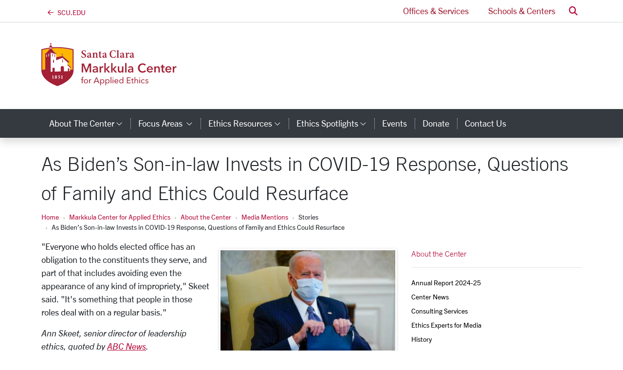

--- FILE ---
content_type: text/html; charset=utf-8
request_url: https://www.scu.edu/ethics/media-mentions/stories/as-bidens-son-in-law-invests-in-covid-19-response-questions-of-family-and-ethics-could-resurface.html
body_size: 13635
content:
<!-- File was automatically generated at 2025-10-14 09:34:40 -->
<!DOCTYPE html>
<html lang="en">

<head>
  <meta charset="utf-8" />
  <meta http-equiv="X-UA-Compatible" content="IE=edge" />
  <meta name="viewport" content="width=device-width, initial-scale=1" />
  <title>
    Stories - Markkula Center for Applied Ethics
  </title>
  <meta name="description" content="" />
  <meta name="keywords" content="" />
  <meta name="author" content="Santa Clara University" />
  <meta name="generator" content="T4 Site Specific" />
  <link rel="apple-touch-icon" sizes="57x57" href="/assets/images/favicons/apple-touch-icon-57x57.png" />
  <link rel="apple-touch-icon" sizes="60x60" href="/assets/images/favicons/apple-touch-icon-60x60.png" />
  <link rel="apple-touch-icon" sizes="72x72" href="/assets/images/favicons/apple-touch-icon-72x72.png" />
  <link rel="apple-touch-icon" sizes="76x76" href="/assets/images/favicons/apple-touch-icon-76x76.png" />
  <link rel="apple-touch-icon" sizes="114x114" href="/assets/images/favicons/apple-touch-icon-114x114.png" />
  <link rel="apple-touch-icon" sizes="120x120" href="/assets/images/favicons/apple-touch-icon-120x120.png" />
  <link rel="apple-touch-icon" sizes="144x144" href="/assets/images/favicons/apple-touch-icon-144x144.png" />
  <link rel="apple-touch-icon" sizes="152x152" href="/assets/images/favicons/apple-touch-icon-152x152.png" />
  <link rel="apple-touch-icon" sizes="180x180" href="/assets/images/favicons/apple-touch-icon-180x180.png" />
  <link rel="icon" type="image/png" href="/assets/images/favicons/favicon-32x32.png" sizes="32x32" />
  <link rel="icon" type="image/png" href="/assets/images/favicons/android-chrome-192x192.png" sizes="192x192" />
  <link rel="icon" type="image/png" href="/assets/images/favicons/favicon-96x96.png" sizes="96x96" />
  <link rel="icon" type="image/png" href="/assets/images/favicons/favicon-16x16.png" sizes="16x16" />
  <link rel="manifest" href="/assets/images/favicons/manifest.json" />
  <link rel="mask-icon" href="/assets/images/favicons/safari-pinned-tab.svg" color="#b30738" />
  <meta name="msapplication-TileColor" content="#da532c" />
  <meta name="msapplication-TileImage" content="/assets/images/favicons/mstile-144x144.png" />
  <meta name="theme-color" content="#ffffff" />
  <meta name="pageID" content="33544" />
  
  
	<link rel="canonical" href="https://www.scu.edu/ethics/media-mentions/stories/as-bidens-son-in-law-invests-in-covid-19-response-questions-of-family-and-ethics-could-resurface.html">
	<meta property="og:url" content="https://www.scu.edu/ethics/media-mentions/stories/as-bidens-son-in-law-invests-in-covid-19-response-questions-of-family-and-ethics-could-resurface.html" />
	<meta property="og:title" content="As Biden’s Son-in-law Invests in COVID-19 Response, Questions of Family and Ethics Could Resurface" /> <!--1-->
	<meta property="og:type" content="article" />
	<meta property="og:description" content="Ann Skeet, senior director of leadership ethics, quoted by ABC News." />
	<meta property="twitter:site" content="@SantaClaraUniv" />
	<meta property="twitter:card" content="summary_large_image" />
	<meta property="twitter:title" content="As Biden’s Son-in-law Invests in COVID-19 Response, Questions of Family and Ethics Could Resurface" />
	<meta property="twitter:description" content="Ann Skeet, senior director of leadership ethics, quoted by ABC News." />
	<meta property="og:image" content="https://www.scu.edu/media/ethics-center/media-mentions/biden_covidrelief-360x225.jpg" />
	<meta property="og:image:secure_url" content="https://www.scu.edu/media/ethics-center/media-mentions/biden_covidrelief-360x225.jpg" />
	<meta property="twitter:image" content="https://www.scu.edu/media/ethics-center/media-mentions/biden_covidrelief-360x225.jpg" />
  

  <!--[if lte IE 9]>
  <script src="https://cdnjs.cloudflare.com/ajax/libs/html5shiv/3.7.3/html5shiv.min.js" async></script>
  <![endif]-->

  <!-- external styles -->
  <!-- <link rel="stylesheet" href="https://pro.fontawesome.com/releases/v5.15.3/css/all.css" integrity="sha384-iKbFRxucmOHIcpWdX9NTZ5WETOPm0Goy0WmfyNcl52qSYtc2Buk0NCe6jU1sWWNB" crossorigin="anonymous">-->
  <link rel="stylesheet" href="https://kit.fontawesome.com/895f1e62c1.css" crossorigin="anonymous" />
  <script src="https://kit.fontawesome.com/8fd101ac29.js" crossorigin="anonymous"></script>


  <!-- toolkit styles -->
  <link rel="stylesheet" href="https://assets.scu.edu/public/scu.2.3.css" media="screen" />
  <link rel="stylesheet" href="/media/scuedu/style-assets/stylesheets/f.css" />

  <!-- Avenir Next -->
  <link rel="stylesheet" href="https://use.typekit.net/pcm8ajw.css">
  <!-- Minion Pro-->
  <link rel="stylesheet" href="https://use.typekit.net/pcm8ajw.css">

  <!-- /toolkit styles -->

  <script src="https://www.scu.edu/assets/public/scu.js"></script>

  
  
  
  
  
  
  
  <!-- Google Analytics Tracking Code -->
<!-- Global site tag (gtag.js) - Google Analytics -->
<script async src="https://www.googletagmanager.com/gtag/js?id=G-PX5DF0J27X"></script>
<script>
  window.dataLayer = window.dataLayer || [];
  function gtag(){dataLayer.push(arguments);}
  gtag('js', new Date());

  gtag('config', 'G-PX5DF0J27X');
</script>
<!-- Google Analytics Tracking Code -->
<!-- Google Tag Manager -->
<script>(function(w,d,s,l,i){w[l]=w[l]||[];w[l].push({'gtm.start':
new Date().getTime(),event:'gtm.js'});var f=d.getElementsByTagName(s)[0],
j=d.createElement(s),dl=l!='dataLayer'?'&l='+l:'';j.async=true;j.src=
'https://www.googletagmanager.com/gtm.js?id='+i+dl;f.parentNode.insertBefore(j,f);
})(window,document,'script','dataLayer','GTM-5NKF3GP');</script>
<!-- End Google Tag Manager -->


</head>

<body class="">
  <!-- Google Tag Manager (noscript) -->
<noscript><iframe src="https://www.googletagmanager.com/ns.html?id=GTM-5NKF3GP"
height="0" width="0" style="display:none;visibility:hidden"></iframe></noscript>
<!-- End Google Tag Manager (noscript) -->

  


  <header
    class="header-legacy  pt-lg-5 mb-4">
    <a href="#content" class="sr-only sr-only-focusable">Skip to main content <i class="far fa-arrow-down"></i></a>
    <nav class="navbar navbar-expand-lg navbar-light bg-white d-lg-block py-0 fixed-top nav-fixed initial nav-users"
      id="navbarUsers" role="navigation">
      <div class="container">

        <!-- back arrow -->
        <div class="dropdown nav-brand-mini" id="navBrandText" style="display: none">
          <a class="homelink" href="/">
            <i class="fa-regular fa-arrow-left nav-brand-text"></i><span
              class="ml-2 text-uppercase nav-brand-text">scu.edu</span>
          </a>
        </div>


        <!--TESTING-->
        <div class="dropdown nav-brand-mini" id="navBrandMini" style="">
          <a href="/">
            <i class="navbar-logo fa-kit-duotone fa-scu-primary-logo"></i>
            <span class="sr-only">Santa Clara University Homepage</span>
          </a>
        </div>

        <script>
          window.addEventListener("scroll", function () {
            let logo = document.querySelector(".navbar-logo.fa-kit-duotone.fa-scu-primary-logo");
            if (window.scrollY > 50) {
              logo.classList.add("scrolled");
            } else {
              logo.classList.remove("scrolled");
            }
          });
        </script>


        <!--END TESTING-->


        <ul class="nav-link-list navbar-nav ml-auto">
          

          <li class="nav-item mr-1">
            <a class="nav-link collapsed px-3"
              href="/services/">
              Offices &amp; Services
            </a>
          </li>
          <li class="nav-item ml-1">
            <a class="nav-link collapsed px-3"
              href="/schools-and-centers/ ">
              Schools &amp; Centers
            </a>
          </li>
          <li class="nav-item dropdown dropdown-search ml-1">
            <a class="nav-link" href="#" id="dropdownSearch" role="button" data-toggle="dropdown" aria-haspopup="true"
              aria-expanded="false">
              <span class="sr-only">Search</span> <i aria-hidden="true" class="fas fa-search text-primary"></i>
            </a>
            <div class="dropdown-menu" aria-labelledby="dropdownSearch">
              <form class="p-3" method="get" action="https://www.scu.edu/search/">
                <div class="input-group">
                  <input class="form-control" id="q" name="q" type="search" placeholder="Search" aria-label="Search" />
                  <div class="input-group-append">
                    <button class="input-group-text btn btn-outline-primary" type="submit">
                      <span class="sr-only">Search</span>
                      <i aria-hidden="true" class="fas fa-search"></i>
                    </button>
                  </div>
                </div>
                
<div class="mt-2">
<div class="form-check">
<input type="radio" name="search-type" id="search_local" value="local" checked="checked">
<label class="form-check-label" for="search_local">Ethics</label>
</div>
<div class="form-check">
<input type="radio" name="search-type" id="search_scu" value="scu">
<label class="form-check-label" for="search_scu">scu.edu</label>
</div>
</div>

<script>
$('.dropdown-search form').submit(function (event)
{
    if($('#search_local').is(':checked')) {
    $('.dropdown-search form').attr('action', '/ethics/search/');
    }
});
</script>
              </form>
            </div>
          </li>
        </ul>
      </div>
    </nav>


    <!-- centers logo
    <div class="container d-flex align-items-center justify-content-center justify-content-lg-between py-lg-4 py-0" style=""> -->
    <div class="container d-flex align-items-center justify-content-lg-between py-lg-4 py-0" style="">
      <div class="d-flex align-items-center py-3">
        <div class="text-lg-left lockup-container">
          
	<a href="/ethics/"><i class="fa-kit-duotone fa-markkula-center" aria-hidden="true" style="--fa-primary-color: #a32035; --fa-secondary-color: #ffb600; --fa-secondary-opacity: 1; font-size: 6rem;"></i><span class="sr-only">Markkula Center for Applied Ethics Homepage</span></a><script>let logoText = document.querySelector("#navBrandText"); let logoMini = document.querySelector("#navBrandMini"); if (logoText) logoText.style.display = "block"; if (logoMini) logoMini.style.display = "none";</script><style>@media (max-width: 991.98px) { header #navbarUsers { display: none; } }</style>
        </div>
      </div>
    </div>
    
<nav class="navbar navbar-expand-lg navbar-dark bg-dark shadow nav-fixed initial nav-dark nav-custom">
	<div class="container">
		<button class="navbar-toggler px-3 py-2" type="button" data-toggle="collapse" data-target="#navbarCustom" aria-controls="navbarCustom" aria-expanded="false" aria-label="menu">
			<span class="text-capitalize">menu</span>
		</button>
		<form class="form-inline d-lg-none my-2" id="header-search-form"  method="get" action="https://www.scu.edu/search">
			<div class="input-group">
				<input name="q" class="form-control" placeholder="Search" aria-label="Search" type="search">
				<div class="input-group-append">
					<button class="input-group-text btn btn-light" type="submit">
						<span class="fas fa-search">
							<span class="sr-only">Search</span>
						</span>
					</button>
				</div>
			</div><script>
$('form#header-search-form').submit(function (event)
{
    $('form#header-search-form').attr('action', '/ethics/search/');
});
</script>

		</form>
		<div class="collapse navbar-collapse" id="navbarCustom">
			<ul class="navbar-nav mr-auto py-3 py-lg-0">
		<li class="nav-item dropdown" id="toplink2554"><a class="nav-link dropdown-toggle text-capitalize px-3" href="/ethics/about-the-center/" id="navbarCustom2554" role="button" data-toggle="dropdown" aria-haspopup="true" aria-expanded="false">About the Center<span class="fal fa-angle-down" style="font-size: 16px;"><span class="sr-only">category links</span></span></a>
			<div class="dropdown-menu" aria-labelledby="navbarCustom2554">
			<a class="dropdown-item" href="/ethics/annual-report/">Annual Report 2024-25</a>
			<a class="dropdown-item" href="/ethics/about-the-center/center-news/">Center News</a>
			<a class="dropdown-item" href="/ethics/about-the-center/ethics/consulting-services/">Consulting Services</a>
			<a class="dropdown-item" href="/ethics/about-the-center/ethics-experts-for-media/">Ethics Experts for Media</a>
			<a class="dropdown-item" href="/ethics/about-the-center/history/">History</a>
			<a class="dropdown-item" href="/ethics/media-mentions/">Media Mentions</a>
			<a class="dropdown-item" href="/ethics/about-the-center/people/">People</a>
			<a class="dropdown-item" href="/ethics/about-the-center/press--media-hub/">Press & Media Hub</a>
			</div>
		</li>
	

		<li class="nav-item dropdown" id="toplink2567"><a class="nav-link dropdown-toggle text-capitalize px-3" href="/ethics/focus-areas/" id="navbarCustom2567" role="button" data-toggle="dropdown" aria-haspopup="true" aria-expanded="false">Focus Areas <span class="fal fa-angle-down" style="font-size: 16px;"><span class="sr-only">category links</span></span></a>
			<div class="dropdown-menu" aria-labelledby="navbarCustom2567">
			<a class="dropdown-item" href="/ethics/focus-areas/bioethics/">Bioethics</a>
			<a class="dropdown-item" href="/ethics/focus-areas/business-ethics/">Business Ethics</a>
			<a class="dropdown-item" href="/ethics/focus-areas/campus-ethics/">Campus Ethics</a>
			<a class="dropdown-item" href="/government-ethics/">Government Ethics</a>
			<a class="dropdown-item" href="/institute-for-technology-ethics-and-culture/">Institute for Technology, Ethics, and Culture</a>
			<a class="dropdown-item" href="/ethics/focus-areas/internet-ethics/">Internet Ethics</a>
			<a class="dropdown-item" href="/ethics/focus-areas/journalism-and-media-ethics/">Journalism and Media Ethics</a>
			<a class="dropdown-item" href="/leadership-ethics/">Leadership Ethics</a>
			<a class="dropdown-item" href="/ethics/focus-areas/religious-and-catholic-ethics/">Religious and Catholic Ethics</a>
			<a class="dropdown-item" href="/ethics/focus-areas/social-sector-ethics/">Social Sector Ethics</a>
			<a class="dropdown-item" href="/ethics/focus-areas/technology-ethics/">Technology Ethics</a>
			<a class="dropdown-item" href="/ethics/focus-areas/lucas-institute-for-venture-ethics/">Lucas Institute for Venture Ethics</a>
			<a class="dropdown-item" href="/ethics/focus-areas/more-focus-areas/">More Focus Areas</a>
			</div>
		</li>
	

		<li class="nav-item dropdown" id="toplink2603"><a class="nav-link dropdown-toggle text-capitalize px-3" href="/ethics/ethics-resources/" id="navbarCustom2603" role="button" data-toggle="dropdown" aria-haspopup="true" aria-expanded="false">Ethics Resources<span class="fal fa-angle-down" style="font-size: 16px;"><span class="sr-only">category links</span></span></a>
			<div class="dropdown-menu" aria-labelledby="navbarCustom2603">
			<a class="dropdown-item" href="/ethics/ethics-resources/using-this-site/">Using This Site</a>
			<a class="dropdown-item" href="/ethics/ethics-resources/a-framework-for-ethical-decision-making/">A Framework for Ethical Decision Making</a>
			<a class="dropdown-item" href="/ethics/ethics-resources/ethical-decision-making/">Ethical Decision Making</a>
			<a class="dropdown-item" href="/ethics/ethics-resources/ethics-articles/">Ethics Articles</a>
			<a class="dropdown-item" href="/ethics/ethics-resources/ethics-blogs/">Ethics Blogs</a>
			<a class="dropdown-item" href="/ethics/ethics-resources/ethics-cases/">Ethics Cases</a>
			<a class="dropdown-item" href="/ethics/ethics-resources/ethics-curricula/">Ethics Curricula</a>
			<a class="dropdown-item" href="/ethics/ethics-resources/ethics-links/">Ethics Links</a>
			<a class="dropdown-item" href="/ethics/ethics-resources/ethics-podcasts/">Ethics Podcasts</a>
			<a class="dropdown-item" href="/ethics-spotlight/">Ethics Spotlight</a>
			<a class="dropdown-item" href="/ethics/ethics-resources/ethics-videos/">Ethics Videos</a>
			<a class="dropdown-item" href="/ethics/esg/">Ethics and ESG Resource Center</a>
			</div>
		</li>
	

		<li class="nav-item dropdown" id="toplink39033"><a class="nav-link dropdown-toggle text-capitalize px-3" href="/ethics-spotlight/" id="navbarCustom39033" role="button" data-toggle="dropdown" aria-haspopup="true" aria-expanded="false">Ethics Spotlights<span class="fal fa-angle-down" style="font-size: 16px;"><span class="sr-only">category links</span></span></a>
			<div class="dropdown-menu" aria-labelledby="navbarCustom39033">
			<a class="dropdown-item" href="/ethics-spotlight/the-impact-of-ai-on-human-dignity/">The Impact of AI on Human Dignity</a>
			<a class="dropdown-item" href="/ethics-spotlight/the-ethics-of-immigration-enforcement/">The Ethics of Immigration Enforcement</a>
			<a class="dropdown-item" href="/ethics-spotlight/student-project-showcase-2025/">Student Project Showcase 2025</a>
			<a class="dropdown-item" href="/ethics-spotlight/compassion-in-governing-an-ethical-perspective/">Compassion in Governing: An Ethical Perspective</a>
			<a class="dropdown-item" href="/ethics-spotlight/ethics-and-the-israeli-palestinian-conflict-here-and-in-the-middle-east/">Ethics and the Israeli-Palestinian Conflict: Here and in the Middle East</a>
			<a class="dropdown-item" href="/ethics-spotlight/student-project-showcase-2024/">Student Project Showcase 2024</a>
			<a class="dropdown-item" href="/ethics-spotlight/student-project-showcase-2023/">Student Project Showcase 2023</a>
			<a class="dropdown-item" href="/ethics-spotlight/generative-ai-ethics/">Generative AI Ethics</a>
			<a class="dropdown-item" href="/ethics-spotlight/student-project-showcase-2022/">Student Project Showcase 2022</a>
			<a class="dropdown-item" href="/ethics-spotlight/the-ethics-of-guns/">The Ethics of Guns</a>
			<a class="dropdown-item" href="/ethics-spotlight/ethical-considerations-for-covid-19-vaccination/">Ethical Considerations for COVID-19 Vaccination</a>
			<a class="dropdown-item" href="/ethics-spotlight/hackworth-fellowships-project-showcase-2021/">Hackworth Fellowships Project Showcase 2021</a>
			<a class="dropdown-item" href="/ethics-spotlight/racism-hate-and-the-aapi-community/">Racism, Hate, and the AAPI Community</a>
			<a class="dropdown-item" href="/ethics-spotlight/vaccination-ethics/">Vaccination Ethics</a>
			<a class="dropdown-item" href="/ethics-spotlight/violence-at-the-capitol/">Violence at the Capitol</a>
			<a class="dropdown-item" href="/ethics-spotlight/post-election-reconciliation/">Post-Election Reconciliation</a>
			<a class="dropdown-item" href="/ethics-spotlight/election-ethics/">Election Ethics</a>
			<a class="dropdown-item" href="/ethics-spotlight/the-ethics-of-going-back-to-school-in-a-pandemic/">The Ethics of Going Back to School in a Pandemic</a>
			<a class="dropdown-item" href="/ethics-spotlight/ethics-and-systemic-racism/">Ethics and Systemic Racism</a>
			<a class="dropdown-item" href="/ethics-spotlight/systemic-racism-police-brutality-and-the-killing-of-george-floyd/">Systemic Racism, Police Brutality, and the Killing of George Floyd</a>
			<a class="dropdown-item" href="/ethics-spotlight/covid-19-ethics-health-and-moving-forward/">COVID-19: Ethics, Health and Moving Forward</a>
			<a class="dropdown-item" href="/ethics-spotlight/covid-19/">COVID-19</a>
			<a class="dropdown-item" href="/ethics-spotlight/social-media-and-democracy/">Social Media and Democracy</a>
			<a class="dropdown-item" href="/ethics-spotlight/the-climate-crisis/">The Climate Crisis</a>
			<a class="dropdown-item" href="/ethics-spotlight/the-ethical-implications-of-mass-shootings/">The Ethical Implications of Mass Shootings</a>
			<a class="dropdown-item" href="/ethics-spotlight/political-speech-in-the-age-of-social-media/">Political Speech in the Age of Social Media</a>
			<a class="dropdown-item" href="/ethics-spotlight/the-mueller-report-an-ethical-analysis/">The Mueller Report: An Ethical Analysis</a>
			<a class="dropdown-item" href="/ethics-spotlight/the-power-of-symbols/">The Power of Symbols</a>
			<a class="dropdown-item" href="/ethics-spotlight/the-ethics-of-immigration/">The Ethics of Immigration</a>
			<a class="dropdown-item" href="/ethics-spotlight/the-california-wildfires/">The California Wildfires</a>
			<a class="dropdown-item" href="/ethics-spotlight/pointcounterpoint-democratic-legitimacy/">Point/Counterpoint: Democratic Legitimacy</a>
			<a class="dropdown-item" href="/ethics-spotlight/the-ethics-of-dissent/">The Ethics of Dissent</a>
			<a class="dropdown-item" href="/ethics-spotlight/brett-kavanaugh-and-the-ethics-of-the-supreme-court-confirmation-process/">Brett Kavanaugh and the Ethics of the Supreme Court Confirmation Process</a>
			<a class="dropdown-item" href="/ethics-spotlight/taking-a-knee/">Taking a Knee</a>
			</div>
		</li>
	

		<li class="nav-item" id="toplink2566"><a aria-label="events" class="nav-item nav-link text-capitalize px-3" href="/ethics/events/">Events </a></li>
		<li class="nav-item" id="toplink2565"><a aria-label="donate" class="nav-item nav-link text-capitalize px-3" href="/ethics/donate/">Donate </a></li>
		<li class="nav-item" id="toplink2555"><a aria-label="contact us" class="nav-item nav-link text-capitalize px-3" href="/ethics/about-the-center/contact-us/">Contact Us </a></li><li class="nav-item d-lg-none"><div class="dropdown-divider d-lg-none my-3"></div><a class="nav-link text-capitalize px-3" href="https://www.scu.edu/">SCU Home</a></li><div class="d-lg-none">

            <li class="nav-item d-lg-none">
              <a class="nav-link text-white text-capitalize px-3" href="https://www.scu.edu/services/">Offices &amp; Services</a>
            </li>
            <li class="nav-item d-lg-none">
              <a class="nav-link text-white text-capitalize px-3" href="https://www.scu.edu/centers/">Schools &amp; Centers</a>
            </li></div>
			</ul>
		</div>
	</div>
</nav>
  </header>
  <script type="text/javascript" src="https://assets.scu.edu/js/instant-notifications-preview.js"></script>
  <!--<script type="text/javascript" src="https://assets.scu.edu/js/instant-notifications2.0.js"></script>-->
  
  
  
  
  

  <!--startEditable-->
  <div class="container ">
    <h1 class="text-sans-light" id="page-title">
      Stories
    </h1>
    <ol class="breadcrumb">
  <li class="breadcrumb-item"><a href="/">Home</a></li><li class="breadcrumb-item"><a href="/ethics/">Markkula Center for Applied Ethics</a></li><li class="breadcrumb-item"><a href="/ethics/about-the-center/">About the Center</a></li><li class="breadcrumb-item"><a href="/ethics/media-mentions/">Media Mentions</a></li><li class="breadcrumb-item">Stories</li><li class="breadcrumb-item">As Biden’s Son-in-law Invests in COVID-19 Response, Questions of Family and Ethics Could Resurface  </li>
</ol>
    <div class="row">
      <div class="col-md-8">
        <main id="content">

<!--cid:660887,sid:33544,ct:216,ly:text/fulltext--><script>
  window.addEventListener('DOMContentLoaded', (event) => {
    var titleTextBlock = document.getElementById('page-title');
    if (titleTextBlock) {
        titleTextBlock.innerHTML = `As Biden&rsquo;s Son-in-law Invests in COVID-19 Response, Questions of Family and Ethics Could Resurface`;
    }

    var metaKeywords = document.head.querySelector('meta[name="keywords"]');
    var metaDescription = document.head.querySelector('meta[name="description"]');

    if (metaKeywords) {
        metaKeywords.content = ``;
    }
    if (metaDescription) {
        metaDescription.content = `Ann Skeet, senior director of leadership ethics, quoted by ABC News.`;
    }
});
</script>

<figure class="two-column image module thumbnail ps-3">
  <img src="/media/ethics-center/media-mentions/biden_covidrelief-360x225.jpg" alt="President Joe Biden discusses Coronavirus relief package" width="360"  height="225" />
  <figcaption class="storyCaption hide d-none"><p class="mb-0">President Joe Biden discusses Coronavirus relief package</p></figcaption>
</figure>
<h2 class="media-heading">As Biden&rsquo;s Son-in-law Invests in COVID-19 Response, Questions of Family and Ethics Could Resurface</h2>


<div class='text-right sharethis-menu'>
<span class='st_facebook_large'></span><span class='st_twitter_large'></span><span class='st_linkedin_large'></span><span class='st_pinterest_large'></span><span class='st_email_large'></span>
</div>
<script type='text/javascript'>var switchTo5x=true;</script>
<script type='text/javascript' src='https://ws.sharethis.com/button/buttons.js'></script>
<script type='text/javascript'>stLight.options({publisher: '236fa621-aecf-42b0-b37a-2ba3b406e38c', doNotHash: true, doNotCopy: true, hashAddressBar: false});</script>







<figure id="insetImageContainer" class="one-column image module thumbnail pull-right col-md-6 ml-3 float-right" style="display:none;"></figure>

<div class="story-summary hide d-none">Ann Skeet, senior director of leadership ethics, quoted by ABC News.</div>

<div style="display:inline" class="pull-right"></div>
<div id="storyBody">
<p data-pm-slice="1 1 []">"Everyone who holds elected office has an obligation to the constituents they serve, and part of that includes avoiding even the appearance of any kind of impropriety," Skeet said. "It's something that people in those roles deal with on a regular basis."</p>
<p data-pm-slice="1 1 []"><em>Ann Skeet, senior director of leadership ethics, quoted by <a href="https://abcnews.go.com/US/bidens-son-law-invests-covid-19-response-questions/story?id=75743380">ABC News</a>.</em></p>
<p data-pm-slice="1 1 []">&nbsp;</p>
</div>

<div class="h6 story-date">Feb 9, 2021</div>

<div class="scu-tags hide d-none">Ethics</div>

<div class="custom-tags hide d-none">media,leadership</div>
  
<div id="disqus_thread"></div>
<noscript>Please enable JavaScript to view the <a href="https://disqus.com/?ref_noscript" rel="nofollow">comments powered by Disqus.</a></noscript>
<script type="text/javascript">
    /* * * CONFIGURATION VARIABLES * * */
    var disqus_shortname = 'http-scu-edu-ethics';
    
    /* * * DON'T EDIT BELOW THIS LINE * * */
    (function() {
        var dsq = document.createElement('script'); dsq.type = 'text/javascript'; dsq.async = true;
        dsq.src = '//' + disqus_shortname + '.disqus.com/embed.js';
        (document.getElementsByTagName('head')[0] || document.getElementsByTagName('body')[0]).appendChild(dsq);
    })();
</script>
<div style="clear:both"></div>
<span id="altCaption" class="hide d-none"><p>Evan Vucci/AP Photo</p></span>
<script>
var pos = 'inset';
var imgCaption = 'yes';
  
	$(document).ready(function() {
      var altCaptionLength = $('#altCaption').text().length;
      	if (imgCaption == 'yes') {
        	$('figcaption.storyCaption').addClass('show').addClass('d-block');
          if (altCaptionLength > 0) {   
            $('#altCaption').addClass('show').addClass('d-block');
            $('figcaption.storyCaption').html($('#altCaption'));
            $('figcaption.storyCaption span p').addClass('mb-0');
          }
      	}
    	if (pos == 'thumb' ) {
          $('figure:first').remove();
        } else {
			removed = removeIfInBody($('figure img'));
			if ( !removed && pos == 'inset') {
					
                $('figure img').detach().appendTo('#insetImageContainer');
                $('figure figcaption').detach().appendTo('#insetImageContainer');
                $('#insetImageContainer').css('display','inline'); 
				$('figure:first').hide();
			}
        }
	});
	function removeIfInBody(elmt) {
		var src = elmt.attr('src');	
		var found = false;
		$('#storyBody img').each(function() {
			//$('#debug').append('<br>'+$(this).attr('src') +' = ' +src );
			if ($(this).attr('src') == src) {
				found = true;				
			}
		});
		if (found) {
			$('figure:first').remove();
			return true;	
		}
		return false;
	}
</script>
<script>
  $(document).ready(function() {
   
    $('h2.media-heading').hide();
    var pagetitle = document.title;
    document.title = "As Biden’s Son-in-law Invests in COVID-19 Response, Questions of Family and Ethics Could Resurface" + " - " + pagetitle;
  });

</script>
<div id="debug"></div>
<div id="fulltextID" style="display:none">660887</div>

<!--/cid:660887--><!-- File was automatically generated at 2025-10-14 09:34:40 -->
          <div class="row">
            <div class="col-md-6">
              
            </div>
            <div class="col-md-6">
              
            </div>
          </div>
        </main>
        <div class="pull-right">
          
        </div>
      </div>
      <div class="col-md-4">
        <nav class="sidebar" aria-label="Section Navigation">
          <div class="sidebar-top">
            
		<a href="/ethics/about-the-center/" class="sidebar-mobile-trigger d-md-none stretched-link text-primary d-flex" data-toggle="collapse" data-target="#sidebarLinks" aria-expanded="false" aria-controls="sidebarLinks">About the Center Sections <i class="fas fa-bars"></i></a>
		<a href="/ethics/about-the-center/" class="d-md-block d-none desktop-title">About the Center</a>
		<div class="collapse d-md-block" id="sidebarLinks">
			<ul class="sidebar--links"><li class="border-bottom mb-2 pb-2 d-md-none"><a href="/ethics/about-the-center/">About the Center</a></li><li><a href="/ethics/annual-report/">Annual Report 2024-25</a></li><li><a href="/ethics/about-the-center/center-news/">Center News</a></li><li><a href="/ethics/about-the-center/ethics/consulting-services/">Consulting Services</a></li><li><a href="/ethics/about-the-center/ethics-experts-for-media/">Ethics Experts for Media</a></li><li><a href="/ethics/about-the-center/history/">History</a></li><li><span class="currentbranch0"><a href="/ethics/media-mentions/">Media Mentions</a></span></li><li><a href="/ethics/about-the-center/people/">People</a></li><li><a href="/ethics/about-the-center/press--media-hub/">Press & Media Hub</a></li>
			</ul>
		</div>
<script>
$(document).ready(function() { 
	if($('.sidebar--links [class*=currentsection]')) { $('.sidebar--links [class*=currentsection]').addClass('active');}//
	$('.sidebar--links').closest('li').children('a').addClass('text-sans-bold');
	$('<span class="sr-only">Current Page: </span>').insertBefore('.currentsection');
});
</script>

          </div>
        </nav>
        
        
      </div>
    </div>
  </div>

  <!--cid:398339,sid:38952,ct:431,ly:text/footer-block-->
<footer class="footer-core border-top bg-white pt-4 footer-core">
	<div class="container">
		<a href="/ethics/" class="h4 text-dark text-uppercase wordmark d-block mb-4">Markkula Center for Applied Ethics</a>
		<div class="row">
			<div class="col-12 col-md-3">
				<p class="mb-0">Vari Hall, Santa Clara University<br>500 El Camino Real<br>Santa Clara, CA 95053<br>408-554-5319&nbsp;</p>
<ul class="list-unstyled list-spaced">
<li><a href="https://www.scu.edu/map/index.php">Maps &amp; Directions</a></li>
<li><a href="/ethics/about-the-center/contact-us/">Contact Us</a></li>
</ul>
				<ul class="list-inline mb-0 footer-social-icons">
					<li class="list-inline-item"><a aria-label="facebook" class="facebook" href="https://www.facebook.com/MarkkulaCenterForAppliedEthics/">
					<i class="fa-brands fa-facebook"></i>
					<span class="sr-only">SCU on Facebook</span>
					</a></li>
					<li class="list-inline-item"><a aria-label="x-twitter" class="x-twitter" href="https://twitter.com/scuethics">
					<i class="fa-brands fa-x-twitter"></i>
					<span class="sr-only">SCU on X (formerly Twitter)</span>
					</a></li>
					<li class="list-inline-item"><a aria-label="linkedin" class="linkedin" href="https://www.linkedin.com/company/markkula/">
					<i class="fa-brands fa-linkedin"></i>
					<span class="sr-only">SCU on Linkedin</span>
					</a></li>
					<li class="list-inline-item"><a aria-label="youtube" class="youtube" href="https://www.youtube.com/user/appliedethicscenter">
					<i class="fa-brands fa-youtube"></i>
					<span class="sr-only">SCU on YouTube</span>
					</a></li>
					<li class="list-inline-item"><a aria-label="instagram" class="instagram" href="https://www.instagram.com/markkulaethicscenter/">
					<i class="fa-brands fa-instagram"></i>
					<span class="sr-only">SCU on Instagram</span>
					</a></li>
				</ul>
			<hr class="d-block d-md-none pt-2">
			</div>
			<div class="col-12 col-md-3">
			<ul class="list-unstyled list-spaced">
<li>
<h6 class="text-uppercase">About the Center</h6>
</li>
<li><a href="/ethics/about-the-center/center-news/">News</a></li>
<li><a href="/ethics/about-the-center/privacy-policy/">Privacy Policy</a></li>
<li><a href="/ethics/about-the-center/ethics-experts-for-media/">Ethics Experts for Media</a></li>
<li><a href="/ethics/donate/">Donate</a></li>
</ul>
			</div>
			<div class="col-12 col-md-3">
			<ul class="list-unstyled list-spaced">
<li>
<h6 class="text-uppercase ">Programs</h6>
</li>
<li><a href="/ethics/focus-areas/">Focus Areas</a></li>
<li><a href="/ethics/events/">Events</a></li>
<li><a href="/email-sign-up/">Email Sign-up</a></li>
<li>Sitemap</li>
</ul>
			</div>
			<div class="col-12 col-md-3">
			<ul class="list-unstyled list-spaced">
<li>
<h6 class="text-uppercase ">Resources</h6>
</li>
<li><a href="/ethics/ethics-resources/ethical-decision-making/">Ethical Decision Making</a></li>
<li><a href="/ethics/ethics-resources/ethics-articles/">Articles</a></li>
<li><a href="/ethics/ethics-resources/ethics-cases/">Cases</a></li>
<li><a href="/ethics/ethics-resources/ethics-curricula/">Curricula</a></li>
<li><span class="fa fa-universal-access text-primary"><span class="sr-only">Accessiblity icon&nbsp;</span></span><a title="Accessibility" href="https://www.scu.edu/accessibility/" target="_blank">Accessibility</a></li>
<li><a title="The Office of Equal Opportunity and Title IX" href="https://www.scu.edu/title-ix/" target="_blank">Title IX</a></li>
</ul>
			</div>
		</div>
	</div>
	<div class="bg-scu-red mt-4 small align-items-center"><div class="container d-flex p-3 logo-container"><span class="wordmark link-home logo-footer"><a href="https://www.scu.edu/" class="footer-wordmark"><svg aria-hidden="true" style="position: relative; z-index: 2" xmlns="http://www.w3.org/2000/svg" viewBox="0 0 1366 512"><!--!Font Awesome Pro 6.7.2 by @fontawesome - https://fontawesome.com License - https://fontawesome.com/license (Commercial License) Copyright 2025 Fonticons, Inc.--><defs><radialGradient id="sunFill" cx="0.5" cy="0.8" r="0.01" fx="0.5" fy="0.8"><stop offset="0%" stop-color="#FFB600" stop-opacity="1" /><stop offset="100%" stop-color="#FFB600" stop-opacity="0"><animate id="opacity-anim" attributeName="stop-opacity" values="0;0;0;1" keyTimes="0;0.8;0.9;1" dur="4.5s" begin="indefinite" fill="freeze" /></stop><animate id="radius-anim" attributeName="r" values="0.01;10.0" calcMode="spline"keySplines="0.42 0 1 1"dur="5s" begin="indefinite" fill="freeze"  /></radialGradient></defs><path class="" fill="#FFF" d="M10.1 85c23.6-6.1 47.7-10.9 72.2-14.2c0 2.4 0 4.9 0 7.3L48.8 118l-15.6 5 6.5 6.2 0 156.1c-13.6 1.5-23.8 2.8-29.7 3.6c0-51.8 0-119.7 0-203.9zm99.1-17.2c18.3-1.7 36.7-2.5 55.4-2.6c53.3 .1 105.1 7 154.5 19.8c0 0 0 132 0 203.9c-6.1-.8-14.5-1.9-25-3.1l0-16 9.5-.9 0-6-35.7-31.9c0-5.3 0-10.5 0-15.8l16.9-1.6 0-7.3-68.2-59.3 0-12.8 6.1 1.2 0-4.4-6.1-1.3 0-6-4.7-1 0 6-6.1-1.3 0 4.5 6.1 1.2 0 14.8-60.2 12.1 0-31.2 6.4-6L142.6 118 109.1 78.2c0-3.5 0-6.9 0-10.4z"/><path id="sunrise" class="fa-secondary" fill="url(#sunFill)" d="M10.1 85c23.6-6.1 47.7-10.9 72.2-14.2c0 2.4 0 4.9 0 7.3L48.8 118l-15.6 5 6.5 6.2 0 156.1c-13.6 1.5-23.8 2.8-29.7 3.6c0-51.8 0-119.7 0-203.9zm99.1-17.2c18.3-1.7 36.7-2.5 55.4-2.6c53.3 .1 105.1 7 154.5 19.8c0 0 0 132 0 203.9c-6.1-.8-14.5-1.9-25-3.1l0-16 9.5-.9 0-6-35.7-31.9c0-5.3 0-10.5 0-15.8l16.9-1.6 0-7.3-68.2-59.3 0-12.8 6.1 1.2 0-4.4-6.1-1.3 0-6-4.7-1 0 6-6.1-1.3 0 4.5 6.1 1.2 0 14.8-60.2 12.1 0-31.2 6.4-6L142.6 118 109.1 78.2c0-3.5 0-6.9 0-10.4z"/><path class="fa-primary" fill="#ffffff" d="M488.2 155c-4-12.7-10.8-27.3-27.4-27.3c-12.6 0-20.4 9.3-20.4 20.6c0 12.5 8.2 19.2 25.2 27.7c19 9.7 35.1 20.2 35.1 41.2c0 22.4-18.8 40-47.3 40c-15.1 0-30.2-5.8-32.6-7l-4.5-33.4 6.8-2c3.6 12.7 14.4 34.6 34.1 34.6c13.4 0 21.6-8.9 21.6-22.4c0-12.9-9.6-20.4-24.6-28.3c-17.8-9.3-34.3-20-34.3-40.6c0-21 16.6-38.2 44.1-38.2c11.6 0 21.8 3.4 27 5.1c.8 7.5 2 16 3.6 28.7l-6.4 1.4zm181 99.2v-6.1c9.6-1.2 10.8-2.2 10.8-16.6V197.7c0-14.3-6.2-20.4-15.4-20.4c-6.2 0-12 3.2-17.4 7.7v48.3c0 12.9 1.2 13.7 10.6 15v6.1H611.9v-6.1c12.2-1.6 13.2-2.2 13.2-15.6V190.8c0-12.5-1-13.1-11.2-15.2v-5.5c10.6-1.4 22.4-4.2 33.3-7.9v15.4c4-2.8 8-5.9 12.8-8.9c5.8-3.8 10.2-5.9 16-5.9c16 0 25.8 11.7 25.8 31.7V233c0 13.1 1.2 13.7 12.2 15.2v6.1l-44.9 0zm88.8 2.4c-14.4 0-22.6-7.5-22.6-25.1V174.4h-14l-.1-2.4 5.6-6.7h8.4V150.6l17.5-15 4.3-.1v29.8H778v9l-20.8 .1v50.5c0 16 7.2 18.2 11.6 18.2c4 0 7.6-1.2 10.8-2.6l2 6.3L758 256.7h0zm273.8-36.6l-8.6 32.1c-5.1 1.9-17.7 5-35 5c-46.7 0-66.7-35-66.7-66.9c0-42 28.7-70.5 70.9-70.5c14.6 0 27.6 4.2 32.5 5.5c1.4 11.1 2.7 20.2 4 32.1l-6.3 1.4c-5.4-23-18.2-30.7-34.1-30.7c-27.6 0-42.6 27.9-42.6 58.2c0 37.2 18.4 62.2 44 62.2c16.4 0 26.9-10.9 36.1-31.1l6 2.6 0 0zm12.2 34.1v-6.1c12.2-1.6 13.4-2.6 13.4-15.8V145c0-12.7-1-14-12.6-15.2v-5.7c11-1.2 25-4.2 34.7-7.1V232.4c0 13.5 1.4 14.6 13.8 15.8v6.1l-49.3 0zm193.3-69.9c6.8-11.9 15-21.4 23.2-21.4c7.6 0 12.8 5.5 12.8 11.7c0 5.9-3.8 11.1-8.6 12.9c-2.6 1-4.6 .6-5.8-.6c-3.4-2.8-5.8-4.2-9-4.2c-4.4 0-9.2 3.8-13 13.1v37.4c0 12.7 1 13.7 16.4 15v6.1h-51.1v-6.1c10.8-1.2 12.6-2.2 12.6-15V189.8c0-11.3-1.2-12.1-11.4-14.1v-5.3c11.2-1.6 22-4 33.5-7.9v21.8h.4l0 0zM477.1 313.2c-5.3 .3-7.5 2-8 5.5c-.4 2.7-.6 6.3-.6 13.7v9.2c0 10.3-1.6 18.2-6.8 23.8c-4.3 4.5-10.6 6.7-16.9 6.7c-5.8 0-11.5-1.3-15.8-4.7c-5.3-4.2-7.9-11.1-7.9-22V323c0-8.7-.8-9.2-7.9-9.8v-3.1h26.5v3.1c-6.9 .6-7.8 1.1-7.8 9.8v20.6c0 14.4 5.3 22.7 15.8 22.7c11.8 0 16.5-9.4 16.5-25v-8.9c0-7.3-.5-11-.8-13.9c-.6-3.4-2.6-4.9-9-5.3v-3.1h22.8v3.1l0 0zm107.5-.1c-5 .3-7 1.6-7.5 5.8c-.4 2.8-.7 7.2-.7 15.6v37.2h-3.9l-38.9-47.4h-.2v21.9c0 8.3 .4 12.5 .6 15.3c.5 4.4 2.2 5.9 8.9 6.3v3H520.6v-3c5.2-.4 7.4-1.8 7.9-6c.3-3.1 .7-7.3 .7-15.6V326.3c0-6.3-.1-7.7-1.9-9.8c-1.9-2.3-3.8-3.1-8-3.5v-3h15.9l36.6 43h.3V334.4c0-8.4-.5-12.8-.6-15.5c-.6-4-2.5-5.5-9.2-5.9v-3h22.3v3h0zm51.6 57.7v-3c7.1-.7 8-1.2 8-9.2V322.3c0-7.9-.8-8.6-8-9.1v-3.1h26.6v3.1c-7.1 .6-7.9 1.2-7.9 9.1v36.3c0 7.8 .7 8.5 7.9 9.2v3H636.3zm140.3-57.6c-6.1 .7-7.7 1.8-11.3 10.5c-2.9 6.8-11.8 28.8-18.9 48.2h-4c-6.3-17.1-14.6-38.7-19-49.9c-2.8-7.1-4.3-8.2-9.9-8.8v-3.1h25.8v3.1c-6.8 .9-6.8 1.9-5.4 5.9c2.6 7.2 9.6 25.8 14.1 37.2h.2c5-12.9 10-26.3 12.7-34.9c2-6.1 1.8-7.2-5.7-8.1v-3.1h21.4l0 3.1zm97.2 42.4c-.6 3.7-2.4 12.4-3.2 15.2H823.3v-3c8.1-.7 8.9-1.3 8.9-9.2V322.3c0-8.2-.8-8.6-7.6-9.1v-3.1H870c.1 1.9 .6 8.4 .9 13.8l-3.1 .5c-.8-3.5-1.9-6.3-3.4-8s-4-2.4-9.7-2.4h-8.1c-3.2 0-3.5 .2-3.5 3.2v20.3h7.1c8 0 8.9-.6 10.1-7h3.1v18.5h-3.1c-1.2-6.7-2.1-7.1-10.1-7.1H843v16.6c0 4.5 .5 6.6 2.2 7.7c1.7 .9 4.9 1 8.7 1c5.6 0 9.7-.7 11.8-3.1c1.8-2 3.4-5 5-9l3.1 .6h0zm108.1 16.1c-.7 0-1.9-.1-2.9-.1c-10-.5-13.7-2.9-17.6-8.9c-2.7-4.1-5.6-9.4-8.2-14.2c-1.5-2.8-3.1-3.9-6.8-3.9h-2.1v14.1c0 7.7 .8 8.5 8 9.2v3H925.7v-3c7.1-.7 8.1-1.4 8.1-9.2V322.1c0-7.7-.8-8.4-7.8-9v-3.1h24.9c7.6 0 12.2 .9 15.9 3.4c3.7 2.5 6.2 6.6 6.2 12.4c0 8.1-5.3 12.7-11.7 15.4c1.5 2.9 5 9.2 7.8 13.4c3.3 5.1 5.3 7.9 7.3 10c2.1 2.4 3.9 3.5 6 4.2l-.6 2.8 0 0zm-34.5-30.5c4.3 0 7.3-.7 9.4-2.5c3.2-2.7 4.6-6.4 4.6-11.3c0-10-5.9-13.7-11.8-13.7c-2.4 0-3.8 .5-4.4 .9c-.6 .6-.8 1.6-.8 3.7v22.9h3.1 0zm119.1-16.1c-1.8-5.9-5-12.6-12.7-12.6c-5.8 0-9.4 4.3-9.4 9.5c0 5.8 3.8 8.9 11.7 12.8c8.8 4.5 16.2 9.3 16.2 19c0 10.4-8.7 18.5-21.8 18.5c-3.5 0-6.7-.6-9.2-1.4c-2.5-.7-4.2-1.4-5.3-2c-.8-2.2-2-10.1-2.7-15.3l3.1-.9c1.7 5.9 6.7 16 15.7 16c6.2 0 10-4.1 10-10.4c0-6-4.4-9.4-11.4-13.1c-8.2-4.3-15.8-9.2-15.8-18.8c0-9.7 7.7-17.6 20.4-17.6c5.4 0 10.1 1.6 12.5 2.3c.4 3.5 .9 7.4 1.7 13.3l-3 .7 0 0zm64.5 45.8v-3c7.1-.7 8-1.2 8-9.2V322.3c0-7.9-.8-8.6-8-9.1v-3.1h26.6v3.1c-7.1 .6-7.9 1.2-7.9 9.1v36.3c0 7.8 .7 8.5 7.9 9.2v3H1131zm129.6-45.3c-1.1-4.7-2.2-7.6-3.6-9.2c-1.7-1.9-3.7-2.4-9.7-2.4h-5v44.7c0 7.7 .8 8.5 9.3 9.2v3h-28.9v-3c8-.7 8.9-1.4 8.9-9.2V313.9h-4.2c-7.6 0-9.3 .8-10.6 2.6c-1.4 1.6-2.4 4.6-3.5 9.1H1210c.4-6.3 .9-13 1.1-17.8h2.1c1.4 2.1 2.6 2.3 5.2 2.3h37c2.4 0 3.5-.6 5.1-2.3h2.1c0 4 .5 11.8 .9 17.5l-3 .2 0 0zM1365 313.2c-6.1 .7-7.7 2.1-11.1 7.7c-3.7 6-6.4 10.5-10.8 19c-1.3 2.4-1.7 3.5-1.7 6.3v12.2c0 8.2 .7 8.8 9.1 9.4v3h-28.6v-3c8-.6 8.8-1.2 8.8-9.4V347.2c0-2.1-.4-3.1-1.5-5.3c-2.8-5.3-6.2-11.5-11.5-20.9c-3.6-6.3-4.9-7.2-10.2-7.8v-3.1h24.8v3.1c-6.2 .8-6.1 2-4.4 5.2c3.5 6.8 7.5 14 11.3 20.9c3-5.6 7.8-14.5 10.1-20.2c1.8-4.1 1.6-5.2-5.4-6v-3.1H1365v3.1 0zM582.8 256.6c-4.6 0-8.6-1.8-11.2-4c-2.6-2.6-4-5.2-5-8.1c-2.5 2.3-15.1 12.1-24.1 12.1c-14.9 0-23.6-12.9-23.6-25.4c0-9.3 7-15.6 17.4-20.1c11.6-5 29.8-12.8 29.8-12.8V187c0-8.7-2.5-14.4-10.2-14.4c-9.1 0-13.6 4.9-16.2 14.5c-1.1 4.2-1.8 8.8-7.9 8.8c-5.5 0-11.4-4.9-11.4-9.6c0-9.5 21.3-18.5 38.4-23.2c21.5 0 28.6 12 28.6 31.5v38c0 7.2 2.4 9.7 6.6 9.7c2.4 0 5.1-.8 7.1-1.8l1.9 5.1-20.2 11.1 0 0zM566 205.8s-9.1 4.1-13.3 6.3c-6.8 3.2-10.7 8-10.7 15c0 10.9 5.9 15.3 12.8 15.3c3.6 0 7.6-1.8 11.2-4.6l0-32zm291 50.8c-4.6 0-8.6-1.8-11.2-4c-2.6-2.6-4-5.2-5-8.1c-2.5 2.3-15.1 12.1-24.1 12.1c-14.9 0-23.6-12.9-23.6-25.4c0-9.3 7-15.6 17.4-20.1c11.6-5 29.8-12.8 29.8-12.8V187c0-8.7-2.5-14.4-10.2-14.4c-9.1 0-13.6 4.9-16.2 14.5c-1.1 4.2-1.8 8.8-7.9 8.8c-5.5 0-11.4-4.9-11.4-9.6c0-9.5 21.3-18.5 38.4-23.2c21.5 0 28.6 12 28.6 31.5v38c0 7.2 2.4 9.7 6.6 9.7c2.4 0 5.1-.8 7.1-1.8l1.9 5.1L857 256.6l0 0zm-16.8-50.8s-9.1 4.1-13.3 6.3c-6.8 3.2-10.7 8-10.7 15c0 10.9 5.9 15.3 12.8 15.3c3.6 0 7.6-1.8 11.2-4.6v-32h0zm331.1 50.8c-4.6 0-8.6-1.8-11.2-4c-2.6-2.6-4-5.2-5-8.1c-2.5 2.3-15.1 12.1-24.1 12.1c-14.9 0-23.6-12.9-23.6-25.4c0-9.3 7-15.6 17.4-20.1c11.6-5 29.8-12.8 29.8-12.8V187c0-8.7-2.5-14.4-10.2-14.4c-9.1 0-13.6 4.9-16.2 14.5c-1.1 4.2-1.8 8.8-7.9 8.8c-5.5 0-11.4-4.9-11.4-9.6c0-9.5 21.3-18.5 38.4-23.2c21.5 0 28.6 12 28.6 31.5v38c0 7.2 2.4 9.7 6.6 9.7c2.4 0 5.1-.8 7.1-1.8l1.9 5.1-20.2 11.1 0 0zm-16.8-50.8s-9.1 4.1-13.3 6.3c-6.8 3.2-10.7 8-10.7 15c0 10.9 5.9 15.3 12.8 15.3c3.6 0 7.6-1.8 11.2-4.6l0-32zm190.2 50.8c-4.6 0-8.6-1.8-11.2-4c-2.6-2.6-4-5.2-5-8.1c-2.5 2.3-15.1 12.1-24.1 12.1c-14.9 0-23.6-12.9-23.6-25.4c0-9.3 7-15.6 17.3-20.1c11.6-5 29.8-12.8 29.8-12.8V187c0-8.7-2.5-14.4-10.2-14.4c-9.1 0-13.6 4.9-16.2 14.5c-1.1 4.2-1.8 8.8-7.9 8.8c-5.5 0-11.4-4.9-11.4-9.6c0-9.5 21.3-18.5 38.4-23.2c21.5 0 28.6 12 28.6 31.5v38c0 7.2 2.4 9.7 6.6 9.7c2.4 0 5.1-.8 7.1-1.8l1.9 5.1-20.2 11.1 0 0zm-16.8-50.8s-9.1 4.1-13.3 6.3c-6.8 3.2-10.6 8-10.6 15c0 10.9 5.9 15.3 12.8 15.3c3.6 0 7.6-1.8 11.2-4.6v-32h0zM127.4 378.1V380H109.1v-1.9c5.4-.3 5.7-.8 5.7-4.6v-19c0-2.7-.9-2.9-3.1-3.2l-1.6-.3v-1.7c4-.5 8.5-1.5 11.6-2.6v26.8c0 3.9 .3 4.4 5.6 4.6zm32.3-7.5c0 6.7-6.6 10-11.7 10c-7 0-11.4-3.6-11.4-8.9c0-2.5 1.2-3.9 2.2-4.8c1-.8 3.2-2.1 4.7-3c-3-1.7-5.7-4.3-5.7-8.2c0-5 4.4-9.1 10.7-9.1c5.8 0 9.6 3.5 9.6 8.1c0 1.5-.5 2.9-1.7 4c-.8 .7-1.9 1.5-3.9 2.7c3.7 2 7 4.5 7 9l0 0zM144 353.4c0 3.5 2.6 5.2 6.8 7.1c1.2-1.1 1.9-2.6 1.9-5.6c0-4.6-2.7-6.1-4.7-6.1c-2.6 0-4 1.9-4 4.6zm9.3 19.8c-.1-3.7-2.5-5.5-7.7-8.1c-1.6 1.2-2.8 3.4-2.8 6.1c0 5 2.9 7.3 5.8 7.3s4.7-1.8 4.6-5.3zm61 .3V346.7c-3.1 1.1-7.6 2.2-11.6 2.6V351l1.6 .3c2.1 .3 3.1 .5 3.1 3.2v19c0 3.8-.4 4.4-5.7 4.6V380h18.3v-1.9c-5.3-.3-5.6-.7-5.6-4.6zm-33-14.2c-1.4 0-4.3 .7-6.9 1.6c.5-2.2 1.2-5.6 1.7-7.9h13l1.7-5.2-.3-.5h-16c-.7 4.9-2 11.6-3 16.4l.3 .3c1.4-.4 3.1-.9 5.4-.9c4.8 0 7.8 3.1 7.8 7.8c0 3.8-1.5 6.7-4.7 6.7c-3.3 0-5.6-2.2-6.8-3.3c-.7-.7-1.4-.7-2-.3c-.9 .7-1.6 1.9-1.6 2.8c0 .7 .2 1.3 1.3 2.1c1.2 1 3.4 1.7 5.5 1.7c3.1 0 7-1.4 9.9-3.5c3.7-2.6 5.2-5.8 5.2-9.1c0-4.5-3.5-8.8-10.3-8.8l0 0zM294 266.4v36.8l-8.9 .2V274.5l-13.3-.5v29.7l-41.6 1.1V266.8h0s0 0 0 0c0-8.9-6.5-16.8-15.9-16.8c-8.8 0-15.9 6.4-15.9 15.3v40.5l-61.5 1.7V268.6l-22.9-.8V308l-18.2 .5V112.3l56 16.7v62.2l64.1-25.8 52 46.4v31.1L294 266.4zM117.9 130.1c0-2.7-2.2-5.5-4.9-6.2c-1.7-.5-3.1 0-4 1c2 1.2 3.4 3.4 3.4 5.6v21.4l5.5 1.3V130.1zm11.4 57.6l-9.5-1.8v29.4l9.5 1.3V187.7zm11-51.1c0-2.7-2.2-5.5-4.9-6.2c-1.7-.5-3.1 0-4 1c2 1.2 3.4 3.4 3.4 5.6v20.2l5.5 1.3V136.5zm79.7 53.4c0-3.2-2.6-6.5-5.7-7.3c-2-.5-3.7 0-4.7 1.2c2.3 1.4 4 4 4 6.6V213l6.5 1.1 0-24.1zM78.1 124c-2.7 .7-4.9 3.5-4.9 6.2v23l5.5-1.3V130.6c0-2.2 1.4-4.4 3.4-5.6c-.9-1-2.3-1.5-4-1l0 0zm26-69c-1.6 .4-3.6 .6-5.9 .7V73.4c2.3 .1 4.3 .3 5.9 .7V55v0zM87.3 74.1c1.6-.4 3.6-.6 5.9-.7V55.7c-2.3-.1-4.3-.3-5.9-.7V74.1zM55.7 130.4c-2.7 .7-4.9 3.5-4.9 6.2v21.9l5.5-1.3V137c0-2.2 1.4-4.4 3.4-5.6c-.9-1-2.3-1.5-4-1l0 0zm108.8-75c-15.3 0-30.5 .6-45.7 1.7V50.9c0-8.8-4.9-16.5-12.1-20.5c2-2.5 3.2-5.7 3.2-9.1c0-8-6.4-14.4-14.3-14.4s-14.3 6.5-14.3 14.4c0 3.5 1.2 6.6 3.2 9.1c-7.2 4-12 11.7-12 20.5V62.4C48.2 66 24.1 71 .3 77.4V293.7C.3 341 33.1 408.3 164.5 457.4C295.9 408.3 328.7 341 328.7 293.7V77.4C275.2 63 220 55.5 164.5 55.4zM319 293.7c0 40.7-28.3 105.4-154.5 153.2C38.3 399.1 10.1 334.4 10.1 293.7v-4.8V85c23.6-6.1 47.7-10.9 72.2-14.2v-20c0-6.7 4.8-12.2 10.9-13.3l0-14.7-6.5-1.3V16.8l6.5 1.4V11.7l5 1.1v6.4l6.5 1.4v4.8L98.2 24V37.7c6.2 1.2 10.9 6.5 10.9 13.2V67.8c18.3-1.7 36.7-2.5 55.4-2.6c53.3 .1 105.1 7 154.5 19.8V288.9v4.8l0 0z"/></svg><span class="sr-only">Santa Clara University Homepage</span></a></span><div class="text-light row" style="align-items: center; gap: 1rem; margin-top: 1rem; margin-bottom: 1rem"><div id="temperature-container" style="width: 120px"><img id="weather-icon" src="" style="margin-right: 4px" alt=""/><div><span id="footer-temperature-f">-</span><span>°F</span> / <span id="footer-temperature-c">-</span><span>°C</span></div></div><div><span id="copyright" style="color: #FFFFFF;">&copy;</span> 2026</div><div><a href="https://www.scu.edu/accessibility" class="text-white"><span aria-hidden="true" class="fa fa-universal-access text-light"></span><span>&nbsp;Accessibility</span></a></div></div></div></div>
</footer><script src="https://assets.scu.edu/public/js/weather-widget.js"></script><script src="https://assets.scu.edu/public/js/animation-sunrise.js"></script><!--/cid:398339-->

  <!--endEditable-->

  <script> $(document).ready(function() { 								
		$("#toplink33544").addClass("active"); 			
		$("#toplink2557").addClass("active"); 			
		$("#toplink2554").addClass("active"); 		
		$("#toplink2551").addClass("active"); 	
});															
try { if ( document.cookie.match(/^(.*;)?\s*scut4edit\s*=\s*[^;]+(.*)?$/) !== null ) { 	console.log("add cp link");		
var copyright = document.getElementById("copyright");									  			
if (  copyright ) {																				
copyright.innerHTML = '<a href="https://t4.scu.edu/terminalfour/page/section#edit/33544"  class="copyright-editlink" style="color:white">©</a>'; 			
 }}}  catch (error) {   console.error(error);} 		</script>			
<!--aanc-PageInfo:chan=20,layout=2230,sid=33544,cid=344777-->
  <script>
    $(document).ready(function () {
      if ($('.accordion-item')) {
        $.getScript("https://www.scu.edu/media/scuedu/script-assets/accordion-toolkit.js");
      }
      if ($('.animation-slide-up')) {
        $.getScript("https://scu.edu/media/scuedu/script-assets/animation.js");
      }
      $("table").addClass("table");
    });
    if ($('.story-subhead')) {
      $.getScript("https://assets.scu.edu/public/js/story-subhead.js");
    }
  </script>

  
  
  
</body>

</html>


--- FILE ---
content_type: text/css
request_url: https://ka-p.fontawesome.com/assets/8fd101ac29/29583257/custom-icons.css?token=8fd101ac29
body_size: 27998
content:
@charset "utf-8";.fakd.fa-alumni-association,.fa-kit-duotone.fa-alumni-association{--fa:"î€Š";--fa--fa:"î€Šî€Š"}.fakd.fa-campus-ministry,.fa-kit-duotone.fa-campus-ministry{--fa:"î€«";--fa--fa:"î€«î€«"}.fakd.fa-campus-safety-services,.fa-kit-duotone.fa-campus-safety-services{--fa:"î€";--fa--fa:"î€î€"}.fakd.fa-career-center,.fa-kit-duotone.fa-career-center{--fa:"î€³";--fa--fa:"î€³î€³"}.fakd.fa-ciocca-center,.fa-kit-duotone.fa-ciocca-center{--fa:"î€Ž";--fa--fa:"î€Žî€Ž"}.fakd.fa-ciocca-center-copy,.fa-kit-duotone.fa-ciocca-center-copy{--fa:"î€°";--fa--fa:"î€°î€°"}.fakd.fa-college-of-arts-and-sciences,.fa-kit-duotone.fa-college-of-arts-and-sciences{--fa:"î€¥";--fa--fa:"î€¥î€¥"}.fakd.fa-enrollment-management,.fa-kit-duotone.fa-enrollment-management{--fa:"î€‘";--fa--fa:"î€‘î€‘"}.fakd.fa-finance-and-administration,.fa-kit-duotone.fa-finance-and-administration{--fa:"î€’";--fa--fa:"î€’î€’"}.fakd.fa-general-counsel,.fa-kit-duotone.fa-general-counsel{--fa:"î€ª";--fa--fa:"î€ªî€ª"}.fakd.fa-human-resources,.fa-kit-duotone.fa-human-resources{--fa:"î€“";--fa--fa:"î€“î€“"}.fakd.fa-ignatian-center,.fa-kit-duotone.fa-ignatian-center{--fa:"î€¤";--fa--fa:"î€¤î€¤"}.fakd.fa-inclusive-excellence,.fa-kit-duotone.fa-inclusive-excellence{--fa:"î€•";--fa--fa:"î€•î€•"}.fakd.fa-information-services,.fa-kit-duotone.fa-information-services{--fa:"î€¨";--fa--fa:"î€¨î€¨"}.fakd.fa-jesuit-school-of-theology,.fa-kit-duotone.fa-jesuit-school-of-theology{--fa:"î€–";--fa--fa:"î€–î€–"}.fakd.fa-leavey-executive-center-rev,.fa-kit-duotone.fa-leavey-executive-center-rev{--fa:"î€²";--fa--fa:"î€²î€²"}.fakd.fa-leavey-school-of-business,.fa-kit-duotone.fa-leavey-school-of-business{--fa:"î€—";--fa--fa:"î€—î€—"}.fakd.fa-leavey-school-of-business-rev,.fa-kit-duotone.fa-leavey-school-of-business-rev{--fa:"î€±";--fa--fa:"î€±î€±"}.fakd.fa-library,.fa-kit-duotone.fa-library{--fa:"î€˜";--fa--fa:"î€˜î€˜"}.fakd.fa-marketing-and-communications,.fa-kit-duotone.fa-marketing-and-communications{--fa:"î€™";--fa--fa:"î€™î€™"}.fakd.fa-markkula-center,.fa-kit-duotone.fa-markkula-center{--fa:"î€š";--fa--fa:"î€šî€š"}.fakd.fa-miller-center,.fa-kit-duotone.fa-miller-center{--fa:"î€›";--fa--fa:"î€›î€›"}.fakd.fa-mission-and-ministry,.fa-kit-duotone.fa-mission-and-ministry{--fa:"î€œ";--fa--fa:"î€œî€œ"}.fakd.fa-online,.fa-kit-duotone.fa-online{--fa:"î€©";--fa--fa:"î€©î€©"}.fakd.fa-operations,.fa-kit-duotone.fa-operations{--fa:"î€µ";--fa--fa:"î€µî€µ"}.fakd.fa-parking-and-transportation-services,.fa-kit-duotone.fa-parking-and-transportation-services{--fa:"î€";--fa--fa:"î€î€"}.fakd.fa-performing-arts-center,.fa-kit-duotone.fa-performing-arts-center{--fa:"î€´";--fa--fa:"î€´î€´"}.fakd.fa-president,.fa-kit-duotone.fa-president{--fa:"î€ž";--fa--fa:"î€žî€ž"}.fakd.fa-provost-and-executive-vice-president,.fa-kit-duotone.fa-provost-and-executive-vice-president{--fa:"î€Ÿ";--fa--fa:"î€Ÿî€Ÿ"}.fakd.fa-school-of-education-and-counseling-psychology,.fa-kit-duotone.fa-school-of-education-and-counseling-psychology{--fa:"î€§";--fa--fa:"î€§î€§"}.fakd.fa-school-of-engineering,.fa-kit-duotone.fa-school-of-engineering{--fa:"î€¦";--fa--fa:"î€¦î€¦"}.fakd.fa-school-of-law,.fa-kit-duotone.fa-school-of-law{--fa:"î€ ";--fa--fa:"î€ î€ "}.fakd.fa-scu-logo-2024,.fa-kit-duotone.fa-scu-logo-2024{--fa:"î€€";--fa--fa:"î€€î€€"}.fakd.fa-scu-primary-logo,.fa-kit-duotone.fa-scu-primary-logo{--fa:"î€ˆ";--fa--fa:"î€ˆî€ˆ"}.fakd.fa-scu-primary-logo-reverse,.fa-kit-duotone.fa-scu-primary-logo-reverse{--fa:"î€‰";--fa--fa:"î€‰î€‰"}.fakd.fa-scu-shield-reverse,.fa-kit-duotone.fa-scu-shield-reverse{--fa:"î€·";--fa--fa:"î€·î€·"}.fakd.fa-staff-senate,.fa-kit-duotone.fa-staff-senate{--fa:"î€¡";--fa--fa:"î€¡î€¡"}.fakd.fa-student-life,.fa-kit-duotone.fa-student-life{--fa:"î€¢";--fa--fa:"î€¢î€¢"}.fakd.fa-university-governance,.fa-kit-duotone.fa-university-governance{--fa:"î€¶";--fa--fa:"î€¶î€¶"}.fakd.fa-university-relations,.fa-kit-duotone.fa-university-relations{--fa:"î€£";--fa--fa:"î€£î€£"}.fakd,.fa-kit-duotone{-webkit-font-smoothing:antialiased;-moz-osx-font-smoothing:grayscale;display:var(--fa-display,inline-block);font-family:Font Awesome Kit Duotone;font-style:normal;font-variant:normal;font-weight:400;line-height:1;text-rendering:auto;position:relative;letter-spacing:normal}.fakd:before,.fa-kit-duotone:before{content:var(--fa)}.fakd:after,.fa-kit-duotone:after{content:var(--fa--fa)}.fa-kit-duotone:before,.fakd:before{position:absolute;color:var(--fa-primary-color,inherit);opacity:var(--fa-primary-opacity,1)}.fa-kit-duotone:after,.fakd:after{color:var(--fa-secondary-color,inherit);opacity:var(--fa-secondary-opacity,.4)}.fa-swap-opacity .fa-kit-duotone:before,.fa-kit-duotone.fa-swap-opacity:before,.fakd.fa-swap-opacity:before{opacity:var(--fa-secondary-opacity,.4)}.fa-swap-opacity .fa-kit-duotone:after,.fa-kit-duotone.fa-swap-opacity:after,.fakd.fa-swap-opacity:after{opacity:var(--fa-primary-opacity,1)}.fa-kit-duotone.fa-inverse,.fakd.fa-inverse{color:var(--fa-inverse,#fff)}.fa-kit-duotone.fa-stack-1x,.fa-kit-duotone.fa-stack-2x,.fakd.fa-stack-1x,.fakd.fa-stack-2x{position:absolute}@font-face{font-family:Font Awesome Kit Duotone;font-style:normal;font-display:block;src:url([data-uri])format("woff2")}

--- FILE ---
content_type: image/svg+xml
request_url: https://scu.edu/media/scuedu/content-assets/icons/filled-weather-icons/moon.svg
body_size: 1200
content:
<svg width="16" height="16" viewBox="0 0 16 16" fill="none" xmlns="http://www.w3.org/2000/svg">
<path d="M6.00029 0.278304C6.1825 0.500435 6.24469 0.83521 6.0807 1.13613C5.5201 2.16474 5.2015 3.34302 5.2015 4.59686C5.2015 8.6173 8.4803 11.8727 12.5202 11.8727C13.0465 11.8727 13.5594 11.8175 14.0534 11.7129C14.3912 11.6413 14.6984 11.794 14.8631 12.0286C15.033 12.2707 15.0686 12.6318 14.8318 12.9224C13.3034 14.7985 10.9648 16 8.34356 16C3.73342 16 0 12.2863 0 7.71002C0 4.2658 2.11415 1.31197 5.12354 0.0600878C5.47123 -0.0845511 5.81229 0.0490932 6.00029 0.278304Z" fill="white"/>
<path d="M10.7943 3.14824C10.8602 2.95059 11.1398 2.95059 11.2057 3.14824L11.593 4.3101C11.7656 4.828 12.172 5.2344 12.6899 5.40703L13.8518 5.79432C14.0494 5.86021 14.0494 6.13978 13.8518 6.20567L12.6899 6.59296C12.172 6.76559 11.7656 7.17199 11.593 7.68989L11.2057 8.85176C11.1398 9.04941 10.8602 9.04942 10.7943 8.85176L10.407 7.68988C10.2344 7.17198 9.82801 6.76559 9.31011 6.59296L8.14824 6.20567C7.95058 6.13978 7.95058 5.86021 8.14824 5.79432L9.31012 5.40703C9.82801 5.2344 10.2344 4.82801 10.407 4.31011L10.7943 3.14824Z" fill="white"/>
<path d="M13.8629 0.0988265C13.9068 -0.032943 14.0932 -0.0329419 14.1371 0.098828L14.3953 0.873401C14.5104 1.21867 14.7813 1.4896 15.1266 1.60469L15.9012 1.86288C16.0329 1.9068 16.0329 2.09319 15.9012 2.13711L15.1266 2.39531C14.7813 2.51039 14.5104 2.78133 14.3953 3.12659L14.1371 3.90117C14.0932 4.03294 13.9068 4.03294 13.8629 3.90117L13.6047 3.12659C13.4896 2.78132 13.2187 2.5104 12.8734 2.39531L12.0988 2.13711C11.9671 2.09319 11.9671 1.9068 12.0988 1.86288L12.8734 1.60469C13.2187 1.4896 13.4896 1.21867 13.6047 0.873408L13.8629 0.0988265Z" fill="white"/>
</svg>
